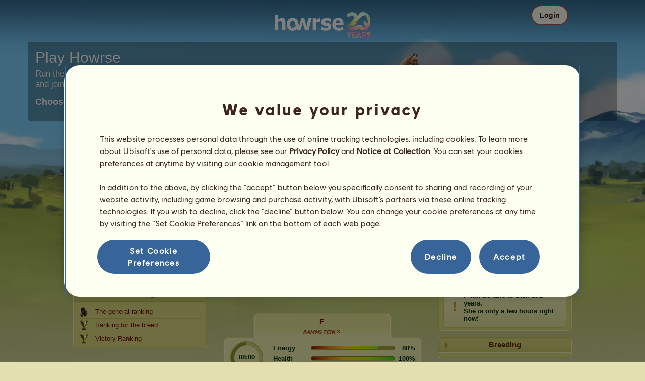

--- FILE ---
content_type: text/html; charset=utf-8
request_url: https://au.howrse.com/elevage/fiche/?id=3651222
body_size: 73242
content:
<!DOCTYPE html><html lang="en" dir="ltr"><head><base href="https://au.howrse.com/"/><meta http-equiv="Content-Type" content="text/html; charset=utf-8" /><title>F, Foal Belgian Riding Pony Dark Bay #3651222 - Howrse AU</title><meta name="description" content="Follow F&apos;s mission progress: #3651222 was bred by MissMetallicaXx on Howrse."/><link rel="canonical" href="https://au.howrse.com/elevage/fiche/?id=3651222"/>
			<!--OpenGraph -->
			<meta property="og:url" content="https://au.howrse.com/elevage/fiche/?id=3651222" />
			<meta property="og:type" content="website" />
			<meta property="og:title" content="Visit F!" />
			<meta property="og:description" content="F is a pony bred by MissMetallicaXx on the horse riding simulation game Howrse" />
			<meta property="og:image" content="https://au.howrse.com/media/equideo/image/marketing/tiles/large.jpg" />
			<meta property="og:site_name" content="Howrse" />
			<meta property="og:locale" content="en_GB" />
		<meta name="google-site-verification" content="fxOc2Q32ZNcIK2d9o3Vc9tgw_3jCRQqckQMU4_-bNc4" /><script type="text/javascript" nonce="5bf89577c55afa7dec4b9882349ff1ad">
			var projectMode = "prod";
			var projectUrl = "https://au.howrse.com";
			var projectDomain = "au.howrse.com";
			var projectLang = "en_GB";
			var projectImage = "//au.howrse.com/media/equideo/image";
			var projectRequest = "elevage%2Ffiche%2F";
			var internalError = "<div class=\"spacer-bottom align-left message message-style-1\"><div class=\"message-content content\">		<table class=\"width-100\">			<tr>				<td class=\"errorsBox-icon\"><a rel=\"nofollow\" id=\"agi-10447887001769777212\"><script type=\"text\/javascript\" nonce=\"5bf89577c55afa7dec4b9882349ff1ad\">execWhenReady(function(){$(\"#agi-10447887001769777212\").on(\"click\", function(event){hideErrors(); return false;})});<\/script><img src=\"\/\/au.howrse.com\/media\/equideo\/image\/\/components\/message\/picto-erreur.png\" class=\"errorsBox-icon-image\" alt=\"pictoerreur\"\/><\/a><\/td>				<td class=\"errorContent\"><h3><span style=\"color: #a00000\">You can't continue...<\/span><\/h3>An internal error has occurred, please try again later<\/td>			<\/tr>		<\/table><\/div><\/div>";
		</script><link rel="stylesheet" type="text/css" href="//au.howrse.com/media/owlient/css/min//flags.css?cachebuster=1" />
<link rel="stylesheet" type="text/css" href="//au.howrse.com/media/equideo/css/min//common/layout/background.css?cachebuster=1" />
<link rel="stylesheet" type="text/css" href="//au.howrse.com/media/equideo/css/min//common/layout/container.css?cachebuster=1" />
<link rel="stylesheet" type="text/css" href="//au.howrse.com/media/equideo/css/min//common/layout/content.css?cachebuster=1" />
<link rel="stylesheet" type="text/css" href="//au.howrse.com/media/equideo/css/min//common/layout/header.css?cachebuster=1" />
<link rel="stylesheet" type="text/css" href="//au.howrse.com/media/equideo/css/min//common/layout/footer.css?cachebuster=1" />
<link rel="stylesheet" type="text/css" href="//au.howrse.com/media/equideo/css/min//common/layout/horsesprite.css?cachebuster=1" />
<link rel="stylesheet" type="text/css" href="//au.howrse.com/media/equideo/css/min//common/layout/margins.css?cachebuster=1" />
<link rel="stylesheet" type="text/css" href="//au.howrse.com/media/equideo/css/min//common/components/alerts.css?cachebuster=1" />
<link rel="stylesheet" type="text/css" href="//au.howrse.com/media/equideo/css/min//common/components/avatar.css?cachebuster=1" />
<link rel="stylesheet" type="text/css" href="//au.howrse.com/media/equideo/css/min//common/components/actionview.css?cachebuster=1" />
<link rel="stylesheet" type="text/css" href="//au.howrse.com/media/equideo/css/min//common/components/block.css?cachebuster=1" />
<link rel="stylesheet" type="text/css" href="//au.howrse.com/media/equideo/css/min//common/components/btn.css?cachebuster=1" />
<link rel="stylesheet" type="text/css" href="//au.howrse.com/media/equideo/css/min//common/components/banners.css?cachebuster=1" />
<link rel="stylesheet" type="text/css" href="//au.howrse.com/media/equideo/css/min//common/components/buttons.css?cachebuster=1" />
<link rel="stylesheet" type="text/css" href="//au.howrse.com/media/equideo/css/min//common/components/carousel.css?cachebuster=1" />
<link rel="stylesheet" type="text/css" href="//au.howrse.com/media/equideo/css/min//common/components/dipstick.css?cachebuster=1" />
<link rel="stylesheet" type="text/css" href="//au.howrse.com/media/equideo/css/min//common/components/feedbacks.css?cachebuster=1" />
<link rel="stylesheet" type="text/css" href="//au.howrse.com/media/equideo/css/min//common/components/fields.css?cachebuster=1" />
<link rel="stylesheet" type="text/css" href="//au.howrse.com/media/equideo/css/min//common/components/gauges.css?cachebuster=1" />
<link rel="stylesheet" type="text/css" href="//au.howrse.com/media/equideo/css/min//common/components/img.css?cachebuster=1" />
<link rel="stylesheet" type="text/css" href="//au.howrse.com/media/equideo/css/min//common/components/listview.css?cachebuster=1" />
<link rel="stylesheet" type="text/css" href="//au.howrse.com/media/equideo/css/min//common/components/menus.css?cachebuster=1" />
<link rel="stylesheet" type="text/css" href="//au.howrse.com/media/equideo/css/min//common/components/modules.css?cachebuster=1" />
<link rel="stylesheet" type="text/css" href="//au.howrse.com/media/equideo/css/min//common/components/popups.css?cachebuster=1" />
<link rel="stylesheet" type="text/css" href="//au.howrse.com/media/equideo/css/min//common/components/popupview.css?cachebuster=1" />
<link rel="stylesheet" type="text/css" href="//au.howrse.com/media/equideo/css/min//v5/desktop/components/popupview.css?cachebuster=1" />
<link rel="stylesheet" type="text/css" href="//au.howrse.com/media/equideo/css/min//v5/desktop/components/btn.css?cachebuster=1" />
<link rel="stylesheet" type="text/css" href="//au.howrse.com/media/equideo/css/min//common/components/popupconfirm.css?cachebuster=1" />
<link rel="stylesheet" type="text/css" href="//au.howrse.com/media/equideo/css/min//common/components/svg.css?cachebuster=1" />
<link rel="stylesheet" type="text/css" href="//au.howrse.com/media/equideo/css/min//common/components/tag.css?cachebuster=1" />
<link rel="stylesheet" type="text/css" href="//au.howrse.com/media/equideo/css/min//common/components/timers.css?cachebuster=1" />
<link rel="stylesheet" type="text/css" href="//au.howrse.com/media/equideo/css/min//common/components/texts.css?cachebuster=1" />
<link rel="stylesheet" type="text/css" href="//au.howrse.com/media/equideo/css/min//common/components/tutorial.css?cachebuster=1" />
<link rel="stylesheet" type="text/css" href="//au.howrse.com/media/equideo/css/min//common/components/popover.css?cachebuster=1" />
<link rel="stylesheet" type="text/css" href="//au.howrse.com/media/equideo/css/min//common/components/rowguecard.css?cachebuster=1" />
<link rel="stylesheet" type="text/css" href="//au.howrse.com/media/equideo/css/min//v5/desktop/components/stickout.css?cachebuster=1" />
<link rel="stylesheet" type="text/css" href="//au.howrse.com/media/equideo/css/min//common/animations/animate.css?cachebuster=1" />
<link rel="stylesheet" type="text/css" href="//au.howrse.com/media/equideo/css/min//v4/ltr/animations/generic.css?cachebuster=1" />
<link rel="stylesheet" type="text/css" href="//au.howrse.com/media/equideo/css/min//v4/ltr/animations/tutoriel.css?cachebuster=1" />
<link rel="stylesheet" type="text/css" href="//au.howrse.com/media/equideo/css/min//v4/ltr/animations/festivites.css?cachebuster=1" />
<link rel="stylesheet" type="text/css" href="//au.howrse.com/media/equideo/css/min//v4/ltr/base/common.css?cachebuster=1" />
<link rel="stylesheet" type="text/css" href="//au.howrse.com/media/equideo/css/min//v4/ltr/base/internal.css?cachebuster=1" />
<link rel="stylesheet" type="text/css" href="//au.howrse.com/media/equideo/css/min//v4/ltr/components/actions.css?cachebuster=1" />
<link rel="stylesheet" type="text/css" href="//au.howrse.com/media/equideo/css/min//v4/ltr/components/buttons.css?cachebuster=1" />
<link rel="stylesheet" type="text/css" href="//au.howrse.com/media/equideo/css/min//v4/ltr/components/fields.css?cachebuster=1" />
<link rel="stylesheet" type="text/css" href="//au.howrse.com/media/equideo/css/min//v4/ltr/components/gauges.css?cachebuster=1" />
<link rel="stylesheet" type="text/css" href="//au.howrse.com/media/equideo/css/min//v4/ltr/components/popup.css?cachebuster=1" />
<link rel="stylesheet" type="text/css" href="//au.howrse.com/media/equideo/css/min//v4/ltr/components/links.css?cachebuster=1" />
<link rel="stylesheet" type="text/css" href="//au.howrse.com/media/equideo/css/min//v4/ltr/components/menus.css?cachebuster=1" />
<link rel="stylesheet" type="text/css" href="//au.howrse.com/media/equideo/css/min//v4/ltr/components/messages.css?cachebuster=1" />
<link rel="stylesheet" type="text/css" href="//au.howrse.com/media/equideo/css/min//v4/ltr/components/modules.css?cachebuster=1" />
<link rel="stylesheet" type="text/css" href="//au.howrse.com/media/equideo/css/min//v4/ltr/components/scrollableContent.css?cachebuster=1" />
<link rel="stylesheet" type="text/css" href="//au.howrse.com/media/equideo/css/min//v4/ltr/components/stars.css?cachebuster=1" />
<link rel="stylesheet" type="text/css" href="//au.howrse.com/media/equideo/css/min//v4/ltr/components/slider.css?cachebuster=1" />
<link rel="stylesheet" type="text/css" href="//au.howrse.com/media/equideo/css/min//v4/ltr/components/tabs.css?cachebuster=1" />
<link rel="stylesheet" type="text/css" href="//au.howrse.com/media/equideo/css/min//v4/ltr/components/tooltips.css?cachebuster=1" />
<link rel="stylesheet" type="text/css" href="//au.howrse.com/media/equideo/css/min//v4/ltr/layout/background.css?cachebuster=1" />
<link rel="stylesheet" type="text/css" href="//au.howrse.com/media/equideo/css/min//v4/ltr/layout/container.css?cachebuster=1" />
<link rel="stylesheet" type="text/css" href="//au.howrse.com/media/equideo/css/min//v4/ltr/layout/content.css?cachebuster=1" />
<link rel="stylesheet" type="text/css" href="//au.howrse.com/media/equideo/css/min//v4/ltr/pages/acquisition/marketing.css?cachebuster=1" />
<link rel="stylesheet" type="text/css" href="//au.howrse.com/media/equideo/css/min//common/vendor/cmp.css?cachebuster=1" />
<link rel="stylesheet" type="text/css" href="//au.howrse.com/media/equideo/css/min//v4/ltr/components/widget.css?cachebuster=1" />
<link rel="stylesheet" type="text/css" href="//au.howrse.com/media/equideo/css/min//v4/ltr/pages/elevage/console.css?cachebuster=1" />
<link rel="stylesheet" type="text/css" href="//au.howrse.com/media/equideo/css/min//v4/ltr/pages/elevage/cheval.css?cachebuster=1" />
<link rel="stylesheet" type="text/css" href="//au.howrse.com/media/equideo/css/min//v4/ltr/vendor/swiper.css?cachebuster=1" />
<link rel="stylesheet" type="text/css" href="//au.howrse.com/media/equideo/css/min//v4/ltr/pages/acquisition/vip.css?cachebuster=1" />
<link rel="stylesheet" type="text/css" href="//au.howrse.com/media/equideo/css/min//common/vendor/yanoneubibold.css?cachebuster=1" />
<link rel="stylesheet" type="text/css" href="//au.howrse.com/media/equideo/css/min//common/vendor/cosmows.css?cachebuster=1" />
<script type="text/javascript" src="//au.howrse.com/media/sowcle/js/min//lib/jquery/jquery-1.8.3.js" charset="utf-8"></script>
<script type="text/javascript" src="//au.howrse.com/media/sowcle/js/min//api.js" charset="utf-8"></script>
<script type="text/javascript" src="//au.howrse.com/media/sowcle/js/min//script.js" charset="utf-8"></script>
<script type="text/javascript" src="//au.howrse.com/media/sowcle/js/min//jAjax.js" charset="utf-8"></script>
<script type="text/javascript" src="//au.howrse.com/media/sowcle/js/min//advertising.js" charset="utf-8"></script>
<script type="text/javascript" src="//au.howrse.com/media/sowcle/js/min//coaccount.js" charset="utf-8"></script>
<script type="text/javascript" src="//au.howrse.com/media/sowcle/js/min//user.js" charset="utf-8"></script>
<script type="text/javascript" src="//au.howrse.com/media/equideo/js/min//user.js" charset="utf-8"></script>
<script type="text/javascript" src="//au.howrse.com/media/equideo/js/min//lib/confetti.js" charset="utf-8"></script>
<script type="text/javascript" src="//au.howrse.com/media/equideo/js/min//ufo.js" charset="utf-8"></script>
<script type="text/javascript" src="//au.howrse.com/media/equideo/js/min//navigation.js" charset="utf-8"></script>
<script type="text/javascript" src="//au.howrse.com/media/equideo/js/min//script.js" charset="utf-8"></script>
<script type="text/javascript" src="//au.howrse.com/media/equideo/js/min//xads.js" charset="utf-8"></script>
<script type="text/javascript" src="//au.howrse.com/media/equideo/js/min//lib/jquery/jquery.mousewheel.js" charset="utf-8"></script>
<script type="text/javascript" src="//au.howrse.com/media/equideo/js/min//components/slider.js" charset="utf-8"></script>
<script type="text/javascript" src="//au.howrse.com/media/equideo/js/min//components/scrollable-content.js" charset="utf-8"></script>
<script type="text/javascript" src="//au.howrse.com/media/equideo/js/min//lib/getDevicePixelRatio.js" charset="utf-8"></script>
<script type="text/javascript" src="//au.howrse.com/media/equideo/js/min//lib/rangeslider.js" charset="utf-8"></script>
<script type="text/javascript" src="//au.howrse.com/media/equideo/js/min//lib/autotrack/autotrack.js" charset="utf-8"></script>
<script type="text/javascript" src="//au.howrse.com/media/equideo/js/min//autoPromo.js" charset="utf-8"></script>
<script type="text/javascript" src="//au.howrse.com/media/equideo/js/min//notification.js" charset="utf-8"></script>
<script type="text/javascript" src="//au.howrse.com/media/equideo/js/min//components/popover.js" charset="utf-8"></script>
<script type="text/javascript" src="//au.howrse.com/media/equideo/js/min//popups.js" charset="utf-8"></script>
<script type="text/javascript" src="//au.howrse.com/media/equideo/js/min//cheval.js" charset="utf-8"></script>
<script type="text/javascript" src="//au.howrse.com/media/equideo/js/min//lib/jquery/jquery-ui-1.10.2.js" charset="utf-8"></script>
<script type="text/javascript" src="//au.howrse.com/media/equideo/js/min//lib/swiper.js" charset="utf-8"></script>




<script type="text/javascript" src="//au.howrse.com/media/equideo/js/min//vip.js" charset="utf-8"></script>
<script type="text/javascript" src="//au.howrse.com/media/equideo/js/min//temporaryBreed.js" charset="utf-8"></script>
<script type="text/javascript" src="//au.howrse.com/media/equideo/js/min//inscription.js" charset="utf-8"></script>
<script type="text/javascript" src="https://ubistatic-a.ubisoft.com/0106/prod-cmp/global/tracking/analyticssdk.js" charset="utf-8"></script>
<meta name="viewport" content="width=1280, user-scalable=yes" /><meta http-equiv="X-UA-Compatible" content="IE=edge" /><meta http-equiv="Cache-control" content="max-age=600, s-maxage=600, public" /><meta name="expires" content="Fri, 30 Jan 2026 18:00:00 +0000" /><meta name="copyright" content="Owlient SAS. All Rights Reserved." /><script type="text/javascript" nonce="5bf89577c55afa7dec4b9882349ff1ad">const wa_data = {"appId":"79b153cf-7c8a-4b96-82f2-6699699f8478","domain":"au.howrse.com","environment":"PROD","language":"en","country":"AU","enableAdobeAnalytics":false,"brand":"Howrse","game":"Howrse"};
			window.adobeAnalytics.init(wa_data);</script><script type="text/javascript" nonce="5bf89577c55afa7dec4b9882349ff1ad">(function(d) {
var o = d.createElement;
d.createElement = function() {
  var e = o.apply(d, arguments);
  if (e.tagName === "SCRIPT") {
    e.setAttribute("nonce", "5bf89577c55afa7dec4b9882349ff1ad");
  }
  return e;
}
})(document);</script></head><body id="global" class="body--ltr body--chrome body--mac template-v4 nopub no-animation console-public  disconnected animation body--emptytop is-desktop immersive"><div id="infoBox" style="display: none;"></div>
		<div id="messageBox" style="display: none;"></div>
		<div id="errorsBox" style="display: none;"></div>
		<div id="tutorial" style="display: none;"></div>
		<div id="loading" style="display: none;"></div><script type="text/javascript" nonce="5bf89577c55afa7dec4b9882349ff1ad">execWhenReady(function(){$("#background").on("click", function(event){hideCurrentBox()})});</script><div id="background" style="display: none;"></div><script type="text/javascript" nonce="5bf89577c55afa7dec4b9882349ff1ad">var tooltipHandler = new TooltipHandler($("#infoBox"));tooltipHandler.getTooltipWrapperTheme = function(theme) {
					return "<div class=\"tooltip-style-" + theme + "\"><span class=\"tooltipMessage\"></span><div class=\"arrow coche\"></div></div>";
				};

				tooltipHandler.getTooltipMessageElement = function($tooltip) {
					return $tooltip.find('.tooltipMessage');
				};</script><div id="container"><aside id="top-subscription" class="module module-inscription dir"><form class="sowcle-form" action="javascript:;" method="post" id="inscription"><script type="text/javascript" nonce="5bf89577c55afa7dec4b9882349ff1ad">execWhenReady(function(){$("#inscription").on("submit", function(event){return lock("id:inscription", 1000) &&  AjaxJSON(DoInscriptionAjax)})});</script><div class="grid-table width-100"><div class="grid-row"><div class="grid-cell align-top width-50 spacer-large-left spacer-large-right"><h2 class="module-inscription-title spacer-large-top">Play Howrse</h2><p class="module-inscription-subtitle spacer-large-bottom spacer-large-right">Run the Equestrian Center of your dreams</br>and join a community of millions of players!</p><label for="name">Choose your first horse:</label></div><div class="grid-cell align-midle width-25 carousel-col" id="carousel-col"><div id="carousel-col-content"><div id="sub-carousel" class="clear"><script type="text/javascript" nonce="5bf89577c55afa7dec4b9882349ff1ad">execWhenReady(function(){$("#sub-carousel-prev").on("click", function(event){return lock('carousel__nav', 300) && subCarouselPrev()})});</script><div id="sub-carousel-prev" class="sub-carousel-nav sub-carousel-prev-off float-left"></div><div id="sub-carousel-content" class="float-left" data-races="10" data-current=0 data-delay=300><figure index="0" idrace="1" animaltype="cheval" race="Arabian Horse" idrobe="29" alt="Riding Horse Arabian Horse Flaxen Chestnut " style="display:none;background-image:url(/media/equideo/image/chevaux/adulte/arabe/forelock/cl.png),url(/media/equideo/image/chevaux/adulte/arabe/mane/cr0/cl.png),url(/media/equideo/image/chevaux/adulte/arabe/tail/br0/cl.png),url(/media/equideo/image/chevaux/adulte/arabe/body/alz.png),url(/media/equideo/image/chevaux/adulte/arabe/shadow.png);" class="cheval-icone  horsesprite horsesprite--120" id=""><figcaption class="hide">Riding Horse Arabian Horse Flaxen Chestnut </figcaption></figure><figure index="1" idrace="3" animaltype="cheval" race="Paint Horse" idrobe="67" alt="Riding Horse Paint Horse Chestnut Overo" style="display:none;background-image:url(/media/equideo/image/chevaux/adulte/americain/forelock/alz.png),url(/media/equideo/image/chevaux/adulte/americain/mane/cr0/alz.png),url(/media/equideo/image/chevaux/adulte/americain/tail/br0/alz.png),url(/media/equideo/image/chevaux/adulte/americain/marking/ov.png),url(/media/equideo/image/chevaux/adulte/americain/body/alz.png),url(/media/equideo/image/chevaux/adulte/americain/shadow.png);" class="cheval-icone  horsesprite horsesprite--120" id=""><figcaption class="hide">Riding Horse Paint Horse Chestnut Overo</figcaption></figure><figure index="2" idrace="5" animaltype="cheval" race="Hanoverian" idrobe="5" alt="Riding Horse Hanoverian Cherry bay" style="display:none;background-image:url(/media/equideo/image/chevaux/adulte/sport-massif/forelock/nr.png),url(/media/equideo/image/chevaux/adulte/sport-massif/mane/cr0/nr.png),url(/media/equideo/image/chevaux/adulte/sport-massif/tail/br0/nr.png),url(/media/equideo/image/chevaux/adulte/sport-massif/body/bai-cer.png),url(/media/equideo/image/chevaux/adulte/sport-massif/shadow.png);" class="cheval-icone  horsesprite horsesprite--120" id=""><figcaption class="hide">Riding Horse Hanoverian Cherry bay</figcaption></figure><figure index="3" idrace="7" animaltype="cheval" race="French Trotter" idrobe="30" alt="Riding Horse French Trotter Dark Bay" style="display:none;background-image:url(/media/equideo/image/chevaux/adulte/trotteur/forelock/nr.png),url(/media/equideo/image/chevaux/adulte/trotteur/mane/cr0/nr.png),url(/media/equideo/image/chevaux/adulte/trotteur/tail/br0/nr.png),url(/media/equideo/image/chevaux/adulte/trotteur/body/bai-b.png),url(/media/equideo/image/chevaux/adulte/trotteur/shadow.png);" class="cheval-icone  horsesprite horsesprite--120" id=""><figcaption class="hide">Riding Horse French Trotter Dark Bay</figcaption></figure><figure index="4" idrace="9" animaltype="poney" race="Shetland" idrobe="29" alt="Riding Horse Shetland Flaxen Chestnut " style="display:none;background-image:url(/media/equideo/image/chevaux/adulte/shetland/forelock/cl.png),url(/media/equideo/image/chevaux/adulte/shetland/mane/cr0/cl.png),url(/media/equideo/image/chevaux/adulte/shetland/tail/br0/cl.png),url(/media/equideo/image/chevaux/adulte/shetland/body/alz.png),url(/media/equideo/image/chevaux/adulte/shetland/shadow.png);" class="cheval-icone  horsesprite horsesprite--120" id=""><figcaption class="hide">Riding Horse Shetland Flaxen Chestnut </figcaption></figure><figure index="5" idrace="12" animaltype="poney" race="Welsh" idrobe="3" alt="Riding Horse Welsh Black" style="display:none;background-image:url(/media/equideo/image/chevaux/adulte/poney-sport/forelock/nr.png),url(/media/equideo/image/chevaux/adulte/poney-sport/mane/cr0/nr.png),url(/media/equideo/image/chevaux/adulte/poney-sport/tail/br0/nr.png),url(/media/equideo/image/chevaux/adulte/poney-sport/body/nr.png),url(/media/equideo/image/chevaux/adulte/poney-sport/shadow.png);" class="cheval-icone  horsesprite horsesprite--120" id=""><figcaption class="hide">Riding Horse Welsh Black</figcaption></figure><figure index="6" idrace="16" animaltype="cheval" race="Lipizzan" idrobe="3" alt="Riding Horse Lipizzan Black" style="display:none;background-image:url(/media/equideo/image/chevaux/adulte/iberique/forelock/nr.png),url(/media/equideo/image/chevaux/adulte/iberique/mane/cr0/nr.png),url(/media/equideo/image/chevaux/adulte/iberique/tail/br0/nr.png),url(/media/equideo/image/chevaux/adulte/iberique/body/nr.png),url(/media/equideo/image/chevaux/adulte/iberique/shadow.png);" class="cheval-icone  horsesprite horsesprite--120" id=""><figcaption class="hide">Riding Horse Lipizzan Black</figcaption></figure><figure index="7" idrace="28" animaltype="cheval" race="Argentinean Criollo" idrobe="30" alt="Riding Horse Argentinean Criollo Dark Bay" style="display:none;background-image:url(/media/equideo/image/chevaux/adulte/americain/forelock/nr.png),url(/media/equideo/image/chevaux/adulte/americain/mane/cr0/nr.png),url(/media/equideo/image/chevaux/adulte/americain/tail/br0/nr.png),url(/media/equideo/image/chevaux/adulte/americain/body/bai-b.png),url(/media/equideo/image/chevaux/adulte/americain/shadow.png);" class="cheval-icone  horsesprite horsesprite--120" id=""><figcaption class="hide">Riding Horse Argentinean Criollo Dark Bay</figcaption></figure><figure index="8" idrace="35" animaltype="poney" race="Australian Pony" idrobe="32" alt="Riding Horse Australian Pony Light Grey" style="display:none;background-image:url(/media/equideo/image/chevaux/adulte/poney-sport/forelock/gr-c.png),url(/media/equideo/image/chevaux/adulte/poney-sport/mane/cr0/gr-c.png),url(/media/equideo/image/chevaux/adulte/poney-sport/tail/br0/gr-c.png),url(/media/equideo/image/chevaux/adulte/poney-sport/body/gr-c.png),url(/media/equideo/image/chevaux/adulte/poney-sport/shadow.png);" class="cheval-icone  horsesprite horsesprite--120" id=""><figcaption class="hide">Riding Horse Australian Pony Light Grey</figcaption></figure><figure index="9" idrace="38" animaltype="cheval" race="Brumby" idrobe="33" alt="Riding Horse Brumby Dapple Grey" style="display:none;background-image:url(/media/equideo/image/chevaux/adulte/primitif/forelock/gr-pml.png),url(/media/equideo/image/chevaux/adulte/primitif/mane/cr0/gr-pml.png),url(/media/equideo/image/chevaux/adulte/primitif/tail/br0/gr-pml.png),url(/media/equideo/image/chevaux/adulte/primitif/body/gr-pml.png),url(/media/equideo/image/chevaux/adulte/primitif/shadow.png);" class="cheval-icone  horsesprite horsesprite--120" id=""><figcaption class="hide">Riding Horse Brumby Dapple Grey</figcaption></figure></div><script type="text/javascript" nonce="5bf89577c55afa7dec4b9882349ff1ad">execWhenReady(function(){$("#sub-carousel-next").on("click", function(event){return lock('carousel__nav', 300) && subCarouselNext()})});</script><div id="sub-carousel-next" class="sub-carousel-nav sub-carousel-next-off float-right"></div><input name="race" id="race" type="hidden"/><input name="robe" id="robe" type="hidden"/><input name="type" id="type" type="hidden"/></div><strong id="sub-carousel-choice" class="display-block align-center font-large"></strong><script type="text/javascript" nonce="5bf89577c55afa7dec4b9882349ff1ad">
			window.onload = function() {
				subCarouselInit();
			};
		</script></div></div><div class="grid-cell align-middle align-center width-25 spacer-large-left"><div class="landing-register clear"><div class="align-center"><a class="btn--primary btn" href="inscription/inscription" data-role="none"><span class="btn__label"><span class="btn__label__text">Sign up</span></span></a></div></div></div></div></div><input name="inscriptionEtape" id="inscriptionEtape" type="hidden" value="3"/><input name="inscriptionViaBandeau" id="inscriptionViaBandeau" type="hidden" value="1"/></form></aside><header id="header" class="item-relative header--disconnected"><div class="header-logo align-center"><a href="/"><img src="//au.howrse.com/media/equideo/image//interface/header/logo/disconnected/howrse-v5.png" alt="howrse - an owlient game"/></a><span class="header-account-flag-au"><span class="hide">au</span></span></div><div class="header--connexion item-absolute"><nav class="header-login float-right"><div class="header-login-button"><script type="text/javascript" nonce="5bf89577c55afa7dec4b9882349ff1ad">execWhenReady(function(){$("#header-login-label").on("click", function(event){loginSubmenu(this);})});</script><button class="header-login-label btn--primary btn--outline btn" id="header-login-label" type="submit" data-role="none"><span class="btn__label"><span class="btn__label__text">Login</span></span></button><div class="menu submenu-style-1 align-js" data-theme="1"><form class="sowcle-form header-login-form" action="javascript:;" method="post" id="authentification"><script type="text/javascript" nonce="5bf89577c55afa7dec4b9882349ff1ad">execWhenReady(function(){$("#authentification").on("submit", function(event){AjaxJSON(AuthentificationAjax); return false;})});</script><input value="9a3f5b640b16bea07fcf5ac22df91701" name="a1c0b" id="authentificationA1c0b" type="hidden"/><input placeholder="Login" class="input spacer-large-bottom input-style-0" required="required" autocapitalize="off" autocorrect="off" autocomplete="off" name="login" id="login" type="text" value=""/><input placeholder="Password" class="input spacer-large-bottom input-style-0" required="required" autocapitalize="off" autocorrect="off" name="password" id="password" type="password" value=""/><div class="grid-table align-middle spacer-large-bottom spacer-auto"><div class="grid-row row-0 even"><div class="grid-cell even first  spacer-right"><input class="checkbox checkbox-style-0" name="autoidentification" id="autoidentification" type="checkbox" value="1"/><label for="autoidentification" class="bogus-checkbox-style-0"></label></div><div class="grid-cell odd last  spacer-right"><label class="label-checkbox text--s text--primary" for="autoidentification">Stay logged in</label></div></div></div><input name="authentificationRedirection" id="authentificationRedirection" type="hidden"/><input name="authentificationIsBoxStyle" id="authentificationIsBoxStyle" type="hidden" value=""/><div class="align-center"><script type="text/javascript" nonce="5bf89577c55afa7dec4b9882349ff1ad">execWhenReady(function(){$("#authentificationSubmit").on("click", function(event){return lock("id:authentificationSubmit");})});</script><button class="spacer-bottom btn--primary btn form__submit button button-style-submit" data-role="none" type="submit" name="authentificationSubmit" id="authentificationSubmit" style="" data-anim="0"><span class="button-align-submit"><span class="button-inner-submit"><span class="button-text-submit">Connection</span></span></span></button><div></form><script type="text/javascript" nonce="5bf89577c55afa7dec4b9882349ff1ad">function submitAuthentification() {
	$('#authentification').submit();
};</script>
			<div class="box" id="loginLocaliseeBox" style="display: none; width: 500px" ><div class="popup popup-style-0"><a class="close-popup right" href="#" rel="nofollow" id="agi-20460056001769777212"><script type="text/javascript" nonce="5bf89577c55afa7dec4b9882349ff1ad">execWhenReady(function(){$("#agi-20460056001769777212").on("click", function(event){hideBox('loginLocaliseeBox'); return false;})});</script></a><div id="loginLocaliseeContent" ></div></div></div><aside class="align-center popupview popupview--s" id="forgottenBox"><script type="text/javascript" nonce="5bf89577c55afa7dec4b9882349ff1ad">execWhenReady(function(){$("#agi-30460780001769777212").on("click", function(event){hideBox('forgottenBox')})});</script><button class="popupview__close svg" data-qname="common-error" id="agi-30460780001769777212"><svg viewBox="0 0 48 48" xmlns="http://www.w3.org/2000/svg"><path d="m38.5536195 10.2698132c1.6510975 1.6629065 1.6693771 4.3470466.0411334 5.9662521l-8.1547529 8.1719347 8.1980442 8.1804805c1.6192055 1.6282437 1.5830311 4.3125653-.0783993 5.965139-1.6614303 1.6525736-4.3455704 1.6708532-5.9647759.0426095l-8.173869-8.156229-8.1800224 8.1980442c-1.6282436 1.6192055-4.3125653 1.5830311-5.9651389-.0783993-1.65257372-1.6614303-1.67085327-4.3455704-.0426096-5.9647759l8.1557709-8.173869-8.1975861-8.1800224c-1.61920548-1.6282436-1.58303106-4.3125653.0783993-5.9651389 1.6629065-1.65109761 4.3470466-1.66937715 5.9662521-.0411335l8.1719347 8.1542948 8.1804805-8.1975861c1.6282437-1.61920548 4.3125653-1.58303106 5.965139.0783993z"/></svg></button><div class="popupview__image"><img src="//au.howrse.com/media/equideo/image//tutoriel/v5/doubt.png" class="popupview__image__asset" alt="doubt"/></div><h2 class="popupview__title yanoneubibold-30 text--primary">Forgotten password</h2><div class="popupview__content mb--2 px--2"><p class="text--m text--secondary">Enter your login name and the email address associated with it to get the instructions on how to reset your password.</p><p class="text--s text--secondary">If you are under 16 years old, it's your parents' email address.</p></div><form class="sowcle-form" action="javascript:;" method="post" id="forgotten"><script type="text/javascript" nonce="5bf89577c55afa7dec4b9882349ff1ad">execWhenReady(function(){$("#forgotten").on("submit", function(event){return lock("id:forgotten", 1000) &&  AjaxJSON(ForgottenAjax)})});</script><div class="popupview-form"><script type="text/javascript" nonce="5bf89577c55afa7dec4b9882349ff1ad">execWhenReady(function(){$("#forgottenEmail").on("input", function(event){forgottenEmailUpdate();})});</script><input placeholder="Email (yours or your parents&apos;)" required="1" class="input form__text" name="forgottenEmail" id="forgottenEmail" type="text"/><div id="forgottenParental" class="pt--2" style="display: none; visiblity: hidden"><label class="form__label" for="forgottenLogin">Please enter the ID to login to this account</label><input placeholder="Login name" class="input mt--1 form__text" name="forgottenLogin" id="forgottenLogin" type="text"/></div></div><div class="popupview__bottom"><button class="btn--primary btn" type="submit" data-role="none"><span class="btn__label"><span class="btn__label__text">Reset my password</span></span></button><footer class="popupview__footer pt--1"><p id="forgottenLoginLink" class="text--s" style="display: none; visiblity: hidden"><a href="https://support.owlient.eu/?cat=490&amp;ref=https%3A%2F%2Fau.howrse.com">Forgotten your login name?</a></p></footer></div></form></aside><div id="login-content-error"></div><p class="align-center"><a rel="nofollow" class="link text--link text--s" id="agi-40460878001769777212"><script type="text/javascript" nonce="5bf89577c55afa7dec4b9882349ff1ad">execWhenReady(function(){$("#agi-40460878001769777212").on("click", function(event){if(lock('forgotten')) {showBox('forgottenBox', {}); return false; } else { return false; }})});</script>Forgotten your password?</a></p></div></div></nav></div></header><main id="content" class="content content--immersive"><section id="page-contents" class="clear"><section class="content__middle">
			 <div id="console" class="grid-table width-100">
				<div class="grid-row">
					<div id="col-left" class="grid-cell align-top "><div id="ownerBoite"><div class="module module-style-6" data-theme="6"><div class="module-style-6-inner module-inner"><div class="module-item"><h3 class="module-style-6-title module-title"><a class="usergroup_2" href="/joueur/fiche/?id=369929">MissMetallicaXx</a></h3><div class="module-style-6-content module-content"><div align="center"><a href="/joueur/fiche/?id=369929"><figure class="avatar avatar--120 display-block my--1" data-frameset="frameset-anniversary-10"><figcaption class="avatar__figcaption" style="background-image:url(https://s3.amazonaws.com/static.au.howrse.com/Account/369929.jpg)">MissMetallicaXx</figcaption></figure></a></div><table class="width-100 spacer-bottom"><tbody><tr class="dashed"><td class="col-0"><strong>Seniority :</strong> 3737 days</td></tr><tr class="dashed"><td class="col-0"><strong>General ranking :</strong> <a href="/classements/general?joueur=369929">34ᵗʰ</a></td></tr><tr class="dashed"><td class="col-0"><strong>Reserve :</strong> <span class="nowrap"><strong>15,924,601</strong> <img src="//au.howrse.com/media/equideo/image//fonctionnels/60/equus.png" class="monnaie" width="20" height="20" alt="equus"/></span></td></tr></tbody></table><a href="/elevage/fiche/proprietaires?id=3651222" class="spacer-small-bottom button button-style-0" rel="nofollow" style="" data-anim="0"><span class="button-align-0"><span class="button-inner-0"><span class="button-text-0">History of Owners</span></span></span></a></div></div></div></div>
				</div><div id="specialBlock"></div>
				<div id="rankingsBoite">
					<div class="module module-style-6" data-theme="6"><div class="module-style-6-inner module-inner"><div class="module-item" id="ranking"><h3 id="ranking-head-title" class="module-style-6-title module-title">Ranking</h3><div id="ranking-body-content" class="module-style-6-content module-content"><table width='100%'><tr class='dashed'>
				<td>
					<img src="//au.howrse.com/media/equideo/image//fonctionnels/20/cheval.png" alt="cheval"/>
				</td>
				<td>
					<a rel="nofollow" href="/classements/chevaux?mode=all&amp;cheval=3651222">The general ranking</a>
				</td>
			</tr><tr class='dashed'>
				<td>
					<img src="//au.howrse.com/media/equideo/image//fonctionnels/20/trophee.png" alt="trophee"/>
				</td>
				<td>
					<a rel="nofollow" href="/classements/chevaux?mode=purs&amp;cheval=3651222&amp;race=1">Ranking for the breed</a>
				</td>
			</tr><tr class=''>
				<td>
					<img src="//au.howrse.com/media/equideo/image//fonctionnels/20/trophee.png" alt="trophee"/>
				</td>
				<td>
					<a rel="" href="/classements/palmares?cheval=3651222&amp;specialisation=">Victory Ranking</a>
				</td>
			</tr></table></div></div></div></div>
				</div>
			
				<div id="flotsBlock"></div></div><div id="col-center" class="grid-cell align-top"><div id="imageCheval" class="align-left"><div id="container-view"><div id="view" style="" class="js-horse-view">
			<div class="img item-relative" id="cheval-image-3651222"   data-enabled="1" style=""><figure class="cheval-icone  js-horse-image horsesprite horsesprite--300" style="background-image:url(/media/equideo/image/chevaux/poulain/poney/mane/cr0/nr.png),url(/media/equideo/image/chevaux/poulain/poney/tail/br0/nr.png),url(/media/equideo/image/chevaux/poulain/poney/body/bai-b.png),url(/media/equideo/image/chevaux/poulain/poney/shadow.png);" displayTack="1" alt="Foal Belgian Riding Pony Dark Bay" id="cheval-robe-3651222" title="F"><figcaption class="hide">Foal Belgian Riding Pony Dark Bay</figcaption></figure></div></div></div></div>
				<div id="healthGauges">
					<div id="module-2" class="bloc-status module module-style-7 module-style-7"><div class="bloc-status-top"><div class="inner"><div class="inline-block align-top bloc-status-icone"><div class="element"></div></div><div class="inline-block align-top bloc-status-nom"><div class="elevage align-center"></div><h1 class="horse-name"><a href="/elevage/fiche/?id=3651222">F</a> </h1><h2 class="title-seo"><div id="affix-body-content" class="align-center"><span class="affix"><a class="affixe" rel="nofollow" href="/elevage/fiche/affixe?id=1053699">ʀᴀᴍᴍsᴛᴇɪɴ ×</a></span></div></h2><div class="align-center"></div></div><div class="inline-block align-top bloc-status-menu"></div></div></div><div class="bloc-status-bottom"><div class="inner"><div class="grid-table width-100"><div class="grid-row"><div class="grid-cell align-top width-20 spacer-right"><span id="hour-body-content"><div class="gauge-time"><div class="circle-gauge circle-style-5 deg-120 spacer-bottom spacer-auto" _icone="1"><span class="circle-wrapper-left"><span class="circle-item circle-item-left" style="-o-transform:rotate(120deg);
						-ms-transform:rotate(120deg);
						-moz-transform:rotate(120deg);
						-webkit-transform:rotate(120deg);
						transform:rotate(120deg);"></span></span><span class="circle-wrapper-right"><span class="circle-item circle-item-right" style="-o-transform:rotate(180deg);
						-ms-transform:rotate(180deg);
						-moz-transform:rotate(180deg);
						-webkit-transform:rotate(180deg);
						transform:rotate(180deg);"></span></span><span class="circle-item circle-item-off"><span class="hour">08:00</span></span></div></div></span></div><div class="grid-cell align-middle spacer-left"><div id="status-body-content" class="grid-table bloc-status-gauges width-100"><div class="grid-row row-0 even"><div class="grid-cell even first"><span id="label-status-energie">Energy</span></div><div class="grid-cell odd middle"><div id="gauge-energie" style="" class="gauge gauge-style-3">	<span class="gauge-container gauge-style-3-gauge float-left width-80">
						<span class="gauge-inner gauge-style-3-inner "></span>
					</span></div></div><div class="grid-cell even last"><strong><span id="energie">80</span>%</strong></div></div><div class="grid-row row-1 odd"><div class="grid-cell even first"><span id="label-status-sante">Health</span></div><div class="grid-cell odd middle"><div id="gauge-sante" style="" class="gauge gauge-style-3">	<span class="gauge-container gauge-style-3-gauge float-left width-100">
						<span class="gauge-inner gauge-style-3-inner "></span>
					</span></div></div><div class="grid-cell even last"><strong><span id="sante">100</span>%</strong></div></div><div class="grid-row row-2 even"><div class="grid-cell even first"><span id="label-status-moral">Morale</span></div><div class="grid-cell odd middle"><div id="gauge-moral" style="" class="gauge gauge-style-3">	<span class="gauge-container gauge-style-3-gauge float-left width-100">
						<span class="gauge-inner gauge-style-3-inner "></span>
					</span></div></div><div class="grid-cell even last"><strong><span id="moral">100</span>%</strong></div></div></div></div></div></div><script type="text/javascript" nonce="5bf89577c55afa7dec4b9882349ff1ad">chevalMoral=100;chevalSante=100;chevalEnergie=80;</script></div></div></div>
				</div><div class="module module-style-7"> <div class="module-style-7-inner module-inner"><div class="module-style-7-item module-item"><div class="module-style-7-content module-content"><div class="content" id="skills-body-content"><div class="grid-table width-100"><div class="grid-row"><div class="grid-cell"><h4 class="console-titre">Skills </h4></div><div class="grid-cell align-right"><h4 class="console-titre">Total: <span id="competencesValeur">2169.48</span></h4></div></div></div><table class="width-100"><tbody><tr><td class="first dashed" id="enduranceLabel">Stamina</td><td  class="dashed" id="enduranceEtoiles" align="center"><div _tooltip="&lt;strong class=&quot;competence&quot;&gt;392.04&lt;/strong&gt;" class="star star-style-1" style="width:160px" data-tooltip="&lt;strong class=&quot;competence&quot;&gt;392.04&lt;/strong&gt;" data-tooltip-theme="0"><div class="width-100">196.0215</div></div></td>
						<td class="last dashed align-right"><strong id="enduranceValeur">392.04</strong></td></tr><tr><td class="first dashed" id="vitesseLabel">Speed</td><td  class="dashed" id="vitesseEtoiles" align="center"><div _tooltip="&lt;strong class=&quot;competence&quot;&gt;283.61&lt;/strong&gt;" class="star star-style-1" style="width:160px" data-tooltip="&lt;strong class=&quot;competence&quot;&gt;283.61&lt;/strong&gt;" data-tooltip-theme="0"><div class="width-100">141.803</div></div></td>
						<td class="last dashed align-right"><strong id="vitesseValeur">283.61</strong></td></tr><tr><td class="first dashed" id="dressageLabel">Dressage</td><td  class="dashed" id="dressageEtoiles" align="center"><div _tooltip="&lt;strong class=&quot;competence&quot;&gt;346.98&lt;/strong&gt;" class="star star-style-1" style="width:160px" data-tooltip="&lt;strong class=&quot;competence&quot;&gt;346.98&lt;/strong&gt;" data-tooltip-theme="0"><div class="width-100">173.49</div></div></td>
						<td class="last dashed align-right"><strong id="dressageValeur">346.98</strong></td></tr><tr><td class="first dashed" id="galopLabel">Gallop</td><td  class="dashed" id="galopEtoiles" align="center"><div _tooltip="&lt;strong class=&quot;competence&quot;&gt;410.28&lt;/strong&gt;" class="star star-style-1" style="width:160px" data-tooltip="&lt;strong class=&quot;competence&quot;&gt;410.28&lt;/strong&gt;" data-tooltip-theme="0"><div class="width-100">205.1405</div></div></td>
						<td class="last dashed align-right"><strong id="galopValeur">410.28</strong></td></tr><tr><td class="first dashed" id="trotLabel">Trot</td><td  class="dashed" id="trotEtoiles" align="center"><div _tooltip="&lt;strong class=&quot;competence&quot;&gt;234.79&lt;/strong&gt;" class="star star-style-1" style="width:160px" data-tooltip="&lt;strong class=&quot;competence&quot;&gt;234.79&lt;/strong&gt;" data-tooltip-theme="0"><div class="width-100">117.395</div></div></td>
						<td class="last dashed align-right"><strong id="trotValeur">234.79</strong></td></tr><tr><td class="first " id="sautLabel">Jumping</td><td  class="" id="sautEtoiles" align="center"><div _tooltip="&lt;strong class=&quot;competence&quot;&gt;501.78&lt;/strong&gt;" class="star star-style-1" style="width:160px" data-tooltip="&lt;strong class=&quot;competence&quot;&gt;501.78&lt;/strong&gt;" data-tooltip-theme="0"><div class="width-100">250.889</div></div></td>
						<td class="last  align-right"><strong id="sautValeur">501.78</strong></td></tr></tbody></table></div></div></div></div></div><div id="infoHorse"><div id="tabs-info"><ul class="tab tab-style-7 tab-style-7-0 " style="z-index:201; margin-top: 12px;"><li class="left left-selected" id="title-characteristics"><a id="tab-characteristics-title" class="selected tab-action" style="" rel="nofollow"><script type="text/javascript" nonce="5bf89577c55afa7dec4b9882349ff1ad">execWhenReady(function(){$("#tab-characteristics-title").on("click", function(event){return selectChevalTab("characteristics");})});</script>Characteristics</a></li><li class="center" id="title-genetics" ><a id="tab-genetics-title" style="" class="tab-action" rel="nofollow"><script type="text/javascript" nonce="5bf89577c55afa7dec4b9882349ff1ad">execWhenReady(function(){$("#tab-genetics-title").on("click", function(event){return selectChevalTab("genetics");})});</script>Genetic</a></li><li class="center" id="title-bonus" ><a id="tab-bonus-title" style="" class="tab-action" rel="nofollow"><script type="text/javascript" nonce="5bf89577c55afa7dec4b9882349ff1ad">execWhenReady(function(){$("#tab-bonus-title").on("click", function(event){return selectChevalTab("bonus");})});</script>Bonus</a></li></ul><div class="module module-style-8"><div class="module-style-8-inner module-inner"><div class="module-style-8-item module-item"><div class="module-style-8-content module-content"><table id="tab-characteristics" class="width-100 "><tbody id="characteristics"><td class="content"><div class="content" id="characteristics-body-content"><table class="width-100" ><tbody><tr class="dashed"><td class="first"><strong>Breed:</strong> <span class="color-style-0"><a href="/dossiers/race?qName=poney-de-selle-belge">Belgian Riding Pony</a></span></td><td class="last align-right"><strong>Age:</strong> <strong>a few hours</strong></td></tr><tr class="dashed"><td class="first"><strong>Species:</strong> Pony</td><td class="last align-right"><strong>Height:</strong> <strong class="nowrap">7.2</strong> hands</td></tr><tr class="dashed"><td class="first"><strong>Gender:</strong> female</td><td class="last align-right"><b>Weight:</b> <strong class="nowrap">77</strong> kg</td></tr><tr class="dashed"><td class="first"><strong>Coat:</strong> Dark Bay</td><td class="last align-right">
						<strong>Born on:</strong>
						02/06/2023
					</td>
				</tr>
				<tr class="dashed">
					<td class="first"><strong>Producer:</strong> <a class="usergroup_2" href="/joueur/fiche/?id=369929">MissMetallicaXx</a>
						</td>
						<td class="last align-right"></td>
					</tr></tbody>
		</table></div></td></tbody><tbody id="objects" class="gradient"><tr class="row-1 bottom"><td class="content"><div class="content"><div class="inner"><table class="console-grid width-100"><tr><td class="console-grid-cell width-50"><div id="equipement-body-content"><h4 class="console-titre">Tack</h4><div class="spacer-left" style="padding-right : 14px; padding-top: 3px;"><i>none for the moment!</i></div></div></td>
												<td class="console-grid-cell width-50"><div id="objects-body-content"><h4 class="console-titre">Items</h4><table class="width-100">
						<tr><td class="first" style="font-weight: normal">
				<i>none for the moment!</i>
			</td><td class="last spacer-left align-right"></td></tr></table></div></td></tr></table></div></div></td></tr></tbody></table><table id="tab-genetics" class="hide width-100"><tbody id="genetic"><tr class="row-0 top"><td class="content"><div class="content" id="genetic-body-content">
			<table class="width-100">
				<col width="30%" /><col width="15%"/><col width="10%"/><col width="30%"/><col width="15%"/>
				<tbody><tr>
						<td class="first align-left" colspan="2"><strong>Genetic potential</strong></td>
						<td></td>
						<td class="last align-right" colspan="2"><strong>Total: 7217.14</strong></td>
					</tr>
					<tr><td class="first dashed align-left"><span >Stamina</span></td><td class="dashed align-right"><span  id="enduranceGenetique">1304.20</span> </td><td>&nbsp;</td><td class="dashed align-left"><span >Gallop</span></td><td class="last dashed align-right"><span  id="galopGenetique">1364.87</span> </td></tr><tr><td class="first dashed align-left"><span >Speed</span></td><td class="dashed align-right"><span  id="vitesseGenetique">943.46</span> </td><td>&nbsp;</td><td class="dashed align-left"><span >Trot</span></td><td class="last dashed align-right"><span  id="trotGenetique">781.07</span> </td></tr><tr><td class="first dashed align-left"><span >Dressage</span></td><td class="dashed align-right"><span  id="dressageGenetique">1154.29</span> </td><td>&nbsp;</td><td class="dashed align-left"><span >Jumping</span></td><td class="last dashed align-right"><span  id="sautGenetique">1669.25</span> </td></tr>
				</tbody>
			</table><table class="width-100 spacer-large-top"><tbody><tr><td class="first" width="110"><strong>BLUP:</strong></td><td colspan="2"><div style="width: 200px" data-tooltip="Age: &lt;b&gt;0&lt;/b&gt; / 10&lt;br /&gt;Training : &lt;b&gt;0&lt;/b&gt; / 3&lt;br /&gt;Victories : &lt;b&gt;0&lt;/b&gt; / 20" data-tooltip-theme="0" class="gauge gauge-style-2">	<span class="gauge-container gauge-style-2-gauge float-left width-0">
						<span class="gauge-inner gauge-style-2-inner "></span>
					</span></div></td><td class="last align-right" width="15%" dir="ltr"><strong class="nowrap">-100.00</strong></td></tr><tr><td class="first"></td><td class="align-left" width="100" dir="ltr">-100</td><td class="last align-left"><span class="float-left">&nbsp;0</span><span class="float-right" dir="ltr">+100</span></td></tr></tbody></table></div></td></tr></tbody><tbody class="gradient"><tr class="row-1"><td class="content"><div class="content" id="origins-body-content"><div class="inner"><h4 class="console-titre">Origins</h4><table class="width-100"><tbody>
						<colgroup><col/>
						<col/>
						<col width="60"/></colgroup><tr><td class="first" colspan="3"><b>Sire:</b>  <a class="horsename" href="/elevage/fiche/?id=3640965">Celtic Frost</a> <a class="affixe" rel="nofollow" href="/elevage/fiche/affixe?id=1053699">ʀᴀᴍᴍsᴛᴇɪɴ ×</a></td></tr><tr><td class="first" colspan="3"><b>Dam:</b>  <a class="horsename" href="/elevage/fiche/?id=3305581">FILLY BLUP x</a> <a class="affixe" rel="nofollow" href="/elevage/fiche/affixe?id=1053699">ʀᴀᴍᴍsᴛᴇɪɴ ×</a></td></tr><tr><td class="first" colspan="3"></td></tr><tr>
					<td class="first"><a href="/dossiers/race?qName=poney-de-selle-belge">Belgian Riding Pony</a></td>
					<td class="align-right" style="width: 150px;">
						<div style="width:150px" class="gauge gauge-style-2">	<span class="gauge-container gauge-style-2-gauge float-left width-100">
						<span class="gauge-inner gauge-style-2-inner "></span>
					</span></div></td><td class="last align-right" style="width: 60px;">
						<span ><span class="nowrap"><strong class="nowrap">100.0</strong>%</span></span>
					</td>
				</tr></tbody></table></div></div></td></tr></tbody><tbody class="gradient"><tr class="row-2 bottom"><td class="content"><div class="content" id="excellence"><div class="inner"><h4 class="console-titre">Excellency</h4><table class="width-100">
					<colgroup><col width="100"/><col/></colgroup>
					<tbody>
				
					<tr class="dashed">
						<td class="first"><strong>Stamina</strong></td>
						<td class="last align-left" data-tooltip="Stamina: 121 stars" data-tooltip-theme="0">
						<div class="star star-style-3" style="width:192px"><div class="width-100">1304.2</div></div><div class="star star-style-0" style="width:16px"><div class="width-100">1304.2</div></div>
						</td>
					</tr>
					<tr class="dashed">
						<td class="first"><strong>Speed</strong></td>
						<td class="last align-left" data-tooltip="Speed: 85 stars" data-tooltip-theme="0">
						<div class="star star-style-3" style="width:128px"><div class="width-100">943.465</div></div><div class="star star-style-0" style="width:80px"><div class="width-100">943.465</div></div>
						</td>
					</tr>
					<tr class="dashed">
						<td class="first"><strong>Dressage</strong></td>
						<td class="last align-left" data-tooltip="Dressage: 106 stars" data-tooltip-theme="0">
						<div class="star star-style-3" style="width:160px"><div class="width-100">1154.29</div></div><div class="star star-style-0" style="width:96px"><div class="width-100">1154.29</div></div>
						</td>
					</tr>
					<tr class="dashed">
						<td class="first"><strong>Gallop</strong></td>
						<td class="last align-left" data-tooltip="Gallop: 127 stars" data-tooltip-theme="0">
						<div class="star star-style-3" style="width:192px"><div class="width-100">1364.87</div></div><div class="star star-style-0" style="width:112px"><div class="width-100">1364.87</div></div>
						</td>
					</tr>
					<tr class="dashed">
						<td class="first"><strong>Trot</strong></td>
						<td class="last align-left" data-tooltip="Trot: 69 stars" data-tooltip-theme="0">
						<div class="star star-style-3" style="width:96px"><div class="width-100">781.07</div></div><div class="star star-style-0" style="width:144px"><div class="width-100">781.07</div></div>
						</td>
					</tr>
					<tr class="dashed">
						<td class="first"><strong>Jumping</strong></td>
						<td class="last align-left" data-tooltip="Jumping: 157 stars" data-tooltip-theme="0">
						<div class="star star-style-3" style="width:240px"><div class="width-100">1669.25</div></div><div class="star star-style-3" style="width:0px"><div class="width-100">1669.25</div></div><div class="star star-style-0" style="width:112px"><div class="width-100">1669.25</div></div>
						</td>
					</tr>
					<tr>
						<td class="first" colspan="2">
							This mare has <strong class="nowrap">665</strong> excellence stars.
						</td>
					</tr>
				</tbody>
			</table>
			<br/></div></div></td></tr></tbody></table><table id="tab-bonus" class="hide width-100"><tbody><tr class="row-0 top bottom"><td class="content"><div class="content" id="bonuses-body-content"><table class="width-100">
			<col width="55px"/>
			<col/>
			<tbody>
				<p class="spacer-left spacer-right"><em>This mare doesn't have any bonuses.</em></p>
			</tbody>
		</table><br/></div></td></tr></tbody></table></div></div></div></div></div></div></div><div id="col-right" class="grid-cell align-top "><div id="ceBoite"><div class="module module-style-6" data-theme="6"><div class="module-style-6-inner module-inner"><div class="module-item" id="center"><h3 id="center-head-title" class="module-style-6-title module-title">Equestrian Centre</h3><div id="center-body-content" class="module-style-6-content module-content"><div id="center-wrapper"><div id="center-tab-main" class="tab-content" style=""><div class="fullwidth"><table class="width-100"><col/><col width="60"/><tbody><tr class="align-middle" style="width: 265px; height:160px; background:url(//au.howrse.com/media/equideo/image//interface/mere.jpg) no-repeat center center;">
				<td class="first last col-0 align-center" colspan="2"><img src="https://s3.amazonaws.com/creation.howrse.com/100067205-miniature.png" class="cheval-icone " alt="Pony Black" height="120" width="120"/></td>
			</tr>
				<tr class="align-top">
					<td class="first last col-0" colspan="2">
						<b>F</b> is less than 6 months old and still lives with her mother. Therefore, you don't need to board her in an equestrian centre. 
					</td>
				</tr></tbody></table></div><script type="text/javascript" nonce="5bf89577c55afa7dec4b9882349ff1ad">
			var poundCoeff = 1;
			var ounceCoeff = 1;
			function kg(n) {
				return '<b>'+ n +'</b> kg';
			}
			function grammes(n) {
				return (n > 1) ?
					'<b>'+ n +'</b> grams' :
					'<b>'+ n +'</b> gram';
			}</script><div id="ecErrors"></div></div></div></div></div></div></div></div><div id="trainingAndSpecialisationBlock"><div class="module module-style-6" data-theme="6"><div class="module-style-6-inner module-inner"><div class="module-item"><h3 class="module-style-6-title module-title">Training</h3><div class="module-style-6-content module-content"><div id="messageBoxInline"><div class=" message message-style-1"><div class="message-content content grid-table"><span class="grid-row"><span class="grid-cell align-middle spacer-right spacer-small-left"><img src="//au.howrse.com/media/equideo/image//components/message/picto-alert.png" class="spacer-small-left spacer-small-right" alt="pictoalert"/></span><span class="grid-cell">F will be able to train at 2 years.<br/>She is only a few hours right now!</span></span></div></div></div></div></div></div></div></div><div id="reproductionBoite"><div class="module module-style-6" data-theme="6"><div class="module-style-6-inner module-inner"><div class="module-item collapse-style-6 closed"><script type="text/javascript" nonce="5bf89577c55afa7dec4b9882349ff1ad">execWhenReady(function(){$("#agi-50467596001769777212").on("click", function(event){if($(this).hasClass('lock') === false) { $(this).next().toggleClass('hide').parent().toggleClass('closed opened'); }; return false;})});</script><h3 class="collapse module-style-6-title module-title" id="agi-50467596001769777212">Breeding</h3><div class="hide module-style-6-content module-content"><div id="messageBoxInline"><div class=" message message-style-1"><div class="message-content content grid-table"><span class="grid-row"><span class="grid-cell align-middle spacer-right spacer-small-left"><img src="//au.howrse.com/media/equideo/image//components/message/picto-alert.png" class="spacer-small-left spacer-small-right" alt="pictoalert"/></span><span class="grid-cell">F will be able to breed at 2 years 6 months.<br/>She is only a few hours right now!</span></span></div></div></div><h3>Information</h3>
			<div class="fullwidth"><table class="width-100"><tbody>
				<tr class="dashed">
					<td class="first last col-0"><img src="//au.howrse.com/media/equideo/image//fonctionnels/20/arbre.png" border="0" style="margin: 0 1px;" alt="arbre"/><a rel="nofollow" href="/elevage/fiche/arbre?id=3651222">Family Tree</a></td>
				</tr></tbody>
			</table>
		</div><div id="reproduction-bottom"></div></div></div></div></div></div></div></div></div></section></section><div id="ufo-container"><div id="ufoBoxContent" style="display:none;"></div></div></main><footer id="footer"><div class="grid-table width-100 align-middle"><div class="grid-row row-0 even"><div class="grid-cell even first"><a class="footer__trademark" target="_blank" rel="author noopener noreferrer" href="https://www.owlient.com/"><span class="hide">Go to Owlient site</span><span class="svg--xl svg" data-qname="footer-owlient"><svg viewBox="0 0 74 30" xmlns="http://www.w3.org/2000/svg"><path d="M16.333 15.835c.439 0 .816.268.96.634l.033.102 2.776 8.344h.004l2.772-8.899h2.474L21.31 29.012c-.203.587-.612.9-1.205.9-.54 0-.979-.306-1.167-.777l-.041-.121-2.562-8.343h-.005l-2.563 8.343a1.227 1.227 0 0 1-1.209.897c-.543 0-.933-.262-1.15-.758l-.055-.141-.695-2.232c-.224.483-.517.888-.887 1.296-.754.835-2.019 1.75-4.146 1.75-2.126 0-3.392-.915-4.145-1.75C.43 26.918 0 25.788 0 22.827c0-2.935.43-4.065 1.48-5.222.754-.835 2.02-1.75 4.146-1.75 2.127 0 3.392.915 4.146 1.75.462.509.804 1.014 1.042 1.669l.084.253.018.021 1.658 5.355 2.767-8.332c.109-.417.514-.736.992-.736zm29.82.02c3.016 0 5.627 2.234 5.627 5.76v2.262h-8.507c0 2.234 1.373 3.364 3.258 3.364 1.05 0 2.18-.484 2.988-1.319l1.992 1.696c-1.346 1.562-3.096 2.208-4.926 2.208-2.8 0-6.057-1.346-6.057-6.946 0-5.302 2.988-7.025 5.626-7.025zm14.907.156c2.126 0 4.548 1.505 4.548 4.6v9.067h-2.745v-8.126c0-1.856-1.157-2.912-2.69-2.912h-2.717v11.038H54.71V16.01h6.35zm10.427-4.14v4.145h1.992v2.1h-1.992v7.941c0 .754.296 1.023.968 1.023h1.024v2.584h-1.427c-1.912 0-3.311-1.211-3.311-3.365V11.87h2.746zm-33.895 4.145v13.648h-2.745V16.016h2.745zm-7.644-4.147v14.269c0 .619.35.942 1.023.942h.942v2.584h-1.211c-1.992 0-3.5-.861-3.5-3.311V11.869h2.746zM5.626 18.352c-.997 0-1.909.456-2.336 1.055-.541.769-.713 1.34-.713 3.42 0 2.107.172 2.677.713 3.447.427.598 1.34 1.054 2.336 1.054.997 0 1.91-.456 2.337-1.054.498-.709.682-1.252.708-2.956l.003-.264 1.686 2.805-1.674-5.393c-.165-.556-.592-1.146-1.242-1.56a3.213 3.213 0 0 0-1.818-.554zm40.528.087c-1.615 0-2.827 1.104-2.88 3.177h5.76c-.08-2.073-1.265-3.177-2.88-3.177zm-8.562-6.57v2.746h-2.745V11.87h2.745zm25.173-9.727h-2.691v7.636h-2.088V2.142h-2.705V.165h7.484v1.977zm-12.776 0v2.225h4.079V5.96h-4.08v3.818h-2.086V.165h6.578v1.977h-4.491zM42.162 0c2.856 0 4.889 2.17 4.889 4.971 0 2.83-2.033 4.972-4.89 4.972-2.925 0-4.888-2.101-4.888-4.642 0-1.648.645-2.843 1.593-3.626l-.33-.33C39.264.592 40.596 0 42.162 0zm0 1.978c-.975 0-1.703.37-2.143.851l.33.33c-.508.425-.962 1.016-.962 2.073 0 1.456 1.03 2.733 2.775 2.733 1.675 0 2.774-1.263 2.774-2.994 0-1.73-1.099-2.993-2.774-2.993zm-7.97 2.073c1.649.577 2.5 1.319 2.5 2.802 0 1.991-1.524 3.09-3.323 3.09-1.662 0-2.94-.742-3.475-2.115l1.662-1.236c.302.865 1.085 1.4 1.868 1.4.686 0 1.18-.37 1.18-.988 0-.577-.37-.934-1.743-1.428-1.483-.536-2.582-1.277-2.582-2.87C30.279 1.166 31.556 0 33.41 0c1.47 0 2.61.59 3.145 1.758l-1.662 1.154c-.316-.715-.81-1.113-1.565-1.113-.632 0-1.099.343-1.099.838 0 .563.522.906 1.964 1.414zm-7.131 5.727h2.087V.165h-2.087v9.613zm-4.297-1.84c.892 0 1.4-.412 1.4-1.209 0-.796-.508-1.208-1.4-1.208H21.61v2.417h1.154zM21.61 2.005v2.033h1.099c.645 0 1.085-.371 1.085-1.017 0-.645-.44-1.016-1.085-1.016H21.61zm4.642 4.917c0 1.661-1.305 2.856-3.406 2.856h-3.323V.165h3.2c1.853 0 3.076.892 3.076 2.32 0 1.086-.508 1.745-1.264 2.06 1.017.385 1.717 1.086 1.717 2.377zM18.489.165v5.768c0 2.293-1.4 4.01-3.969 4.01-2.568 0-3.969-1.717-3.969-4.01V.165h2.088v5.603c0 1.4.66 2.197 1.881 2.197 1.223 0 1.882-.796 1.882-2.197V.165h2.087z"/></svg></span></a></div><div class="grid-cell odd middle"><ul class="footer__social"><li class="level-1"><a class="footer__social__link" target="_blank" rel="noopener noreferrer" href="https://www.facebook.com/Howrse"><span class="hide">Go to Facebook profile</span><span class="svg--m svg" data-qname="social-facebook"><svg viewBox="0 0 48 48" xmlns="http://www.w3.org/2000/svg"><path d="m31.239 0c9.219 0 16.761 7.602 16.761 16.893v14.214c0 9.291-7.542 16.893-16.761 16.893h-14.4765c-9.219 0-16.7625-7.602-16.7625-16.893v-14.214c0-9.291 7.5435-16.893 16.7625-16.893zm-7.239 10c-7.7319922 0-14 6.3063137-14 14.0855588 0 7.0305095 5.1195977 12.8577492 11.8125 13.9144412v-9.8428344h-3.5546875v-4.0716068h3.5546875v-3.1032247c0-3.5301932 2.0901016-5.4801627 5.2880078-5.4801627 1.5317149 0 3.1338672.2751086 3.1338672.2751086v3.4663679h-1.7653672c-1.7391445 0-2.2815078 1.085771-2.2815078 2.1996856v2.6422253h3.8828125l-.6207031 4.0716068h-3.2621094v9.8428344c6.6929023-1.056692 11.8125-6.8839317 11.8125-13.9144412 0-7.7792451-6.2680078-14.0855588-14-14.0855588z"/></svg></span></a></li><li class="level-1"><a class="footer__social__link" target="_blank" rel="noopener noreferrer" href="https://www.youtube.com/channel/UCyuNqsa6Gz_XRHWFf3MI45g"><span class="hide">Youtube</span><span class="svg--m svg" data-qname="social-youtube"><svg viewBox="0 0 48 48" xmlns="http://www.w3.org/2000/svg"><path d="m16.7625 0c-9.219 0-16.7625 7.602-16.7625 16.893v14.214c0 9.291 7.5435 16.893 16.7625 16.893h14.4765c9.219 0 16.761-7.602 16.761-16.893v-14.214c0-9.291-7.542-16.893-16.761-16.893zm7.5635804 14.0007027c1.6069294.0069365 8.6817281.0670521 10.6133208.5880544 1.2048048.3240707 2.1534712 1.2789417 2.4754737 2.491542.5851409 2.1976988.5851409 6.7832115.5851409 6.7832115l-.0000116.0099106c-.0004158.2362025-.015803 4.6348489-.5851293 6.7734601-.3220025 1.2124411-1.2706689 2.1673122-2.4754737 2.4915419-2.0575661.5548308-9.9510669.5868403-10.855007.588687h-.1689733c-.9039401-.0018467-8.7974409-.0338562-10.855007-.588687-1.2046457-.3242297-2.1534712-1.2791008-2.4754737-2.4915419-.5218824-1.9603936-.5783021-5.8198445-.5844016-6.6314086v-.3039289c.0060995-.8115881.0625192-4.671135.5844016-6.6312447.3220025-1.2126003 1.270828-2.1674713 2.4754737-2.491542 1.9315927-.5210023 9.0063914-.5811179 10.6133208-.5880544zm-3.1898314 5.6995257v8.3265644l7.3182384-4.1631231z"/></svg></span></a></li><li class="level-1"><a class="footer__social__link" target="_blank" rel="noopener noreferrer" href="https://instagram.com/howrse_official/"><span class="hide">Go to Instagram profile</span><span class="svg--m svg" data-qname="social-instagram"><svg viewBox="0 0 48 48" xmlns="http://www.w3.org/2000/svg"><path d="m31.239 0c9.219 0 16.761 7.602 16.761 16.893v14.214c0 9.291-7.542 16.893-16.761 16.893h-14.4765c-9.219 0-16.7625-7.602-16.7625-16.893v-14.214c0-9.291 7.5435-16.893 16.7625-16.893zm-6.0178757 11.0008191h-2.4422145c-2.4394598.003847-2.9311196.0223093-4.1387932.0774119-1.3836984.0631112-2.3287148.2828909-3.1556106.604278-.8548649.3321722-1.5798436.7766855-2.3026034 1.4993936-.7227081.7227598-1.1672214 1.4477385-1.4993936 2.3026034-.3213871.8268958-.5411668 1.7719122-.604278 3.1556106-.0551026 1.2076736-.0735649 1.6993334-.0774119 4.1387932v2.4422145c.003847 2.4394257.0223093 2.9310855.0774119 4.1387591.0631112 1.3836984.2828909 2.3287148.604278 3.1556106.3321722.8548649.7766855 1.5798436 1.4993936 2.3026034.7227598.7227081 1.4477385 1.1672214 2.3026034 1.4994452.8268958.3213355 1.7719122.5411152 3.1556106.6042264 1.3865883.063266 1.8292954.078231 5.3599092.078231 3.5305622 0 3.9732693-.014965 5.3598576-.078231 1.3836984-.0631112 2.3287148-.2828909 3.1556106-.6042264.8548649-.3322238 1.5798436-.7767371 2.3026034-1.4994452.7227081-.7227598 1.1672214-1.4477385 1.4994452-2.3026034.3213355-.8268958.5411152-1.7719122.6042264-3.1556106.063266-1.3865883.078231-1.8292954.078231-5.3598576 0-3.5306138-.014965-3.9733209-.078231-5.3599092-.0631112-1.3836984-.2828909-2.3287148-.6042264-3.1556106-.3322238-.8548649-.7767371-1.5798436-1.4994452-2.3026034-.7227598-.7227081-1.4477385-1.1672214-2.3026034-1.4993936-.8268958-.3213871-1.7719122-.5411668-3.1556106-.604278-1.2076736-.0551026-1.6993334-.0735649-4.1387591-.0774119zm-.2956837 2.3419243c2.6342699.0026232 3.0895353.0189095 4.327675.0754004 1.2674871.057796 1.9558273.2695771 2.4139123.4476095.6068065.2358283 1.0398638.5175323 1.4947493.9724695.4549372.4548855.7366412.8879428.9724695 1.4947493.1780324.458085.3898135 1.1464252.4476095 2.4139123.0564909 1.2381397.0727772 1.6934051.0754004 4.327713v1.8508432c-.0026232 2.6342699-.0189095 3.0895353-.0754004 4.327675-.057796 1.2674871-.2695771 1.9558273-.4476095 2.4139123-.2358283.6068065-.5175323 1.0398638-.9724695 1.4947493-.4548855.4549372-.8879428.7366412-1.4947493.9724695-.458085.1780324-1.1464252.3898135-2.4139123.4476095-1.2379533.0564909-1.6931585.0727772-4.3276086.0754004h-1.8509746c-2.6344804-.0026232-3.0896481-.0189095-4.327648-.0754004-1.2674871-.057796-1.9558273-.2695771-2.4139123-.4476095-.6068065-.2358283-1.0398638-.5175323-1.4947493-.9724695-.4548856-.4548855-.7366412-.8879428-.9724695-1.4947493-.1780324-.458085-.3898135-1.1464252-.4476095-2.4139123-.0564909-1.2381397-.0727772-1.6934051-.0754004-4.327675v-1.8508432c.0026232-2.6343079.0189095-3.0895733.0754004-4.327713.057796-1.2674871.2695771-1.9558273.4476095-2.4139123.2358283-.6068065.5175323-1.0398638.9724695-1.4947493.4548855-.4549372.8879428-.7366412 1.4947493-.9724695.458085-.1780324 1.1464252-.3898135 2.4139123-.4476095 1.2381397-.0564909 1.6934051-.0727772 4.327713-.0754004zm-.9254148 3.9815851c-3.6869211 0-6.6756973 2.9887762-6.6756973 6.6756973 0 3.6868695 2.9887762 6.6756457 6.6756973 6.6756457 3.6868695 0 6.6756457-2.9887762 6.6756457-6.6756457 0-3.6869211-2.9887762-6.6756973-6.6756457-6.6756973zm0 2.3423382c2.3932193 0 4.3333075 1.9400882 4.3333075 4.3333591 0 2.3932193-1.9400882 4.3333075-4.3333075 4.3333075-2.3932709 0-4.3333591-1.9400882-4.3333591-4.3333075 0-2.3932709 1.9400882-4.3333591 4.3333591-4.3333591zm6.9393916-4.166112c-.8615218 0-1.5599763.6984545-1.5599763 1.5600279s.6984545 1.5599763 1.5599763 1.5599763c.8615734 0 1.5600279-.6984029 1.5600279-1.5599763s-.6984545-1.5600279-1.5600279-1.5600279z"/></svg></span></a></li><li class="level-1"><a class="footer__social__link" target="_blank" rel="noopener noreferrer" href="https://www.tiktok.com/@howrse_official"><span class="hide">Go to TikTok profile</span><span class="svg--m svg--tiktok svg" data-qname="social-tiktok"><?xml version="1.0" encoding="UTF-8"?><svg id="Layer_2" xmlns="http://www.w3.org/2000/svg" viewBox="0 0 400 400"><g id="Layer_1-2"><g><rect class="cls-1" x="0" width="400" height="400" rx="140" ry="140"/><path d="M286.31,114.58c-15.01-9.79-25.85-25.45-29.23-43.71-.73-3.95-1.13-8.01-1.13-12.16h-47.92l-.08,192.04c-.81,21.51-18.5,38.77-40.2,38.77-6.74,0-13.09-1.69-18.68-4.63-12.82-6.75-21.6-20.19-21.6-35.65,0-22.21,18.07-40.28,40.28-40.28,4.15,0,8.12,.68,11.89,1.86v-48.92c-3.89-.53-7.85-.86-11.89-.86-48.63,0-88.2,39.57-88.2,88.2,0,29.84,14.91,56.25,37.65,72.21,14.33,10.06,31.75,15.98,50.55,15.98,48.63,0,88.2-39.56,88.2-88.2v-97.38c18.79,13.49,41.82,21.44,66.67,21.44v-47.92c-13.38,0-25.85-3.98-36.3-10.8Z"/></g></g></svg></span></a></li></ul></div><div class="grid-cell even last"><a class="footer__trademark" target="_blank" rel="noopener noreferrer" href="https://www.ubisoft.com/"><span class="hide">Go to Ubisoft site</span><span class="svg--xl svg" data-qname="footer-ubisoft"><svg viewBox="0 0 45 41" xmlns="http://www.w3.org/2000/svg"><path d="M36.718 14.96C36.402-.381 16.024-6.1 8.178 8.278c.347.251.827.59 1.174.841a14.63 14.63 0 0 0-1.221 3.83c-.153.84-.233 1.706-.233 2.59 0 7.962 6.454 14.416 14.416 14.416 7.962 0 14.416-6.454 14.416-14.416 0-.194-.005-.386-.012-.577m-25.26 2.574c-.19 1.562-.072 2.05-.073 2.235l-.347.126c-.13-.257-.464-1.162-.61-2.377-.376-4.643 2.787-8.827 7.603-9.605 4.416-.65 8.639 2.093 9.628 5.933l-.348.126c-.103-.114-.288-.425-.955-1.101-5.326-5.351-13.697-2.897-14.899 4.663m13.717 2.597a3.932 3.932 0 1 1-3.516-6.162 3.23 3.23 0 0 1 3.016 1.747c.607 1.2.384 2.678-.561 3.676l1.061.739m8.199.152c-2.08 4.72-6.36 7.192-10.931 7.135-8.769-.436-11.32-10.562-5.46-14.218l.258.258c-.1.132-.44.407-.988 1.48-.638 1.302-.833 2.6-.757 3.413.456 7.079 10.359 8.518 13.77 1.52C33.607 10.275 22.098.527 11.88 7.977l-.236-.236c2.688-4.217 7.94-6.104 12.955-4.843 7.67 1.918 11.788 9.918 8.774 17.387M6.785 32.643v4.93c0 1.96-1.198 3.427-3.393 3.427S0 39.533 0 37.572v-4.93h1.784v4.79c0 1.197.564 1.878 1.608 1.878C4.437 39.31 5 38.629 5 37.432v-4.79h1.785zm6.635 5.775c0 1.42-1.116 2.441-2.911 2.441H7.668v-8.216h2.735c1.584 0 2.63.763 2.63 1.983 0 .928-.435 1.491-1.08 1.76.868.33 1.467.928 1.467 2.032zm-3.968-4.203v1.738h.94c.55 0 .926-.317.926-.87 0-.55-.375-.868-.927-.868h-.939zm.986 5.071c.763 0 1.197-.352 1.197-1.033 0-.68-.434-1.033-1.197-1.033h-.986v2.066h.986zm3.673 1.573h1.784v-8.216H14.11v8.216zm6.096-4.895c1.408.493 2.136 1.127 2.136 2.395 0 1.702-1.303 2.64-2.84 2.64-1.42 0-2.512-.633-2.97-1.807l1.42-1.056c.258.74.927 1.197 1.596 1.197.587 0 1.01-.317 1.01-.845 0-.493-.317-.798-1.49-1.22-1.268-.459-2.208-1.092-2.208-2.454 0-1.315 1.092-2.312 2.677-2.312 1.256 0 2.23.504 2.688 1.502l-1.42.986c-.27-.61-.693-.95-1.339-.95-.54 0-.939.293-.939.715 0 .482.446.775 1.679 1.21zm10.99.787c0 2.418-1.738 4.249-4.18 4.249-2.5 0-4.178-1.796-4.178-3.967 0-1.41.552-2.43 1.362-3.1l-.282-.281c.622-.646 1.76-1.15 3.099-1.15 2.441 0 4.179 1.854 4.179 4.249zm-1.808 0c0-1.48-.939-2.56-2.371-2.56-.834 0-1.456.318-1.831.729l.281.281c-.434.364-.821.87-.821 1.773 0 1.244.88 2.336 2.37 2.336 1.433 0 2.372-1.08 2.372-2.56zm4.32-2.418v1.901h3.485v1.362h-3.486v3.263h-1.784v-8.216h5.623v1.69h-3.839zm10.92 0h-2.301v6.526h-1.785v-6.526h-2.312v-1.69h6.397v1.69z"/></svg></span></a></div></div></div><nav><ul class="footer-navigation menu align-center"><li class="level-1"><a target="footer-link" rel="external" href="https://legal.owlient.com/tou/uk">Terms of Use</a></li><li class="level-1"><a target="footer-link" rel="external" href="https://legal.ubi.com/PrivacyPolicy/en-GB">Privacy policy</a></li><li class="level-1"><a target="footer-link" rel="external" href="https://legal.owlient.com/tos/uk">Sales terms</a></li><li class="level-1"><a target="footer-link" rel="external" href="https://legal.owlient.com/eula/uk">End User License Agreement</a></li><li class="level-1"><a target="footer-link" href="/footer/imprint">Legal details</a></li><li class="level-1"><a rel="nofollow" id="agi-60468264001769777212"><script type="text/javascript" nonce="5bf89577c55afa7dec4b9882349ff1ad">execWhenReady(function(){$("#agi-60468264001769777212").on("click", function(event){window.adobeAnalytics.displayPrivacySettings();})});</script>Cookies Management</a></li><li class="level-1"><a target="footer-link" href="https://legal.ubi.com/PrivacyPolicy/en-GB">Do Not Sell My Personal Information</a></li><li class="level-1"><a target="footer-link" href="/aide/manuelEleveur/?type=section-8-1">Code of Conduct</a></li><li class="level-1"><a rel="contact" href="/support">Contact us</a></li></ul></nav></footer></div><div id="body-background-left" class="body-background-left"></div><div id="body-background-right" class="body-background-right"></div><div id="body-background" class="body-background"></div><script type="text/javascript" nonce="5bf89577c55afa7dec4b9882349ff1ad">tooltipHandler.updateTooltipWrappers();loadBackgroundSides();</script><script type="text/javascript" nonce="5bf89577c55afa7dec4b9882349ff1ad">
			setTimeout(function() {
				console.log("%cPLEASE NOTE!", "color: #7d0e27; -webkit-text-stroke: 2px black; font-size: 72px; font-weight: bold;");
				console.log("%cYou\'re using a feature that is restricted to experienced developers.", "font-size: 16px;");
				console.log("%cOur Terms and Conditions of Use do not cover using scripts on this interface.", "font-size: 18px; font-weight: bold; color: #7d0e27;");
				console.log("%cA malicious person could take complete control of your Howrse 🦄 account.", "font-size: 16px;");
			}, 3000);
		</script></body></html>

--- FILE ---
content_type: text/css
request_url: https://au.howrse.com/media/equideo/css/min//v4/ltr/animations/tutoriel.css?cachebuster=1
body_size: 1514
content:
@keyframes tutoriel-fleche-right{from{transform:translate(0,0)}to{transform:translate(-20px,0)}}@-webkit-keyframes tutoriel-fleche-right{from{transform:translate(0,0)}to{transform:translate(-20px,0)}}@-moz-keyframes tutoriel-fleche-right{from{transform:translate(0,0)}to{transform:translate(-20px,0)}}@-ms-keyframes tutoriel-fleche-right{from{transform:translate(0,0)}to{transform:translate(-20px,0)}}@keyframes tutoriel-fleche-left{from{transform:translate(0,0)}to{transform:translate(20px,0)}}@-webkit-keyframes tutoriel-fleche-left{from{transform:translate(0,0)}to{transform:translate(20px,0)}}@-moz-keyframes tutoriel-fleche-left{from{transform:translate(0,0)}to{transform:translate(20px,0)}}@-ms-keyframes tutoriel-fleche-left{from{transform:translate(0,0)}to{transform:translate(20px,0)}}@keyframes tutoriel-fleche-haut{from{transform:translate(0,0)}to{transform:translate(0,20px)}}@-webkit-keyframes tutoriel-fleche-haut{from{transform:translate(0,0)}to{transform:translate(0,20px)}}@-moz-keyframes tutoriel-fleche-haut{from{transform:translate(0,0)}to{transform:translate(0,20px)}}@-ms-keyframes tutoriel-fleche-haut{from{transform:translate(0,0)}to{transform:translate(0,20px)}}@keyframes tutoriel-fleche-bas{from{transform:translate(0,0)}to{transform:translate(0,-20px)}}@-webkit-keyframes tutoriel-fleche-bas{from{transform:translate(0,0)}to{transform:translate(0,-20px)}}@-moz-keyframes tutoriel-fleche-bas{from{transform:translate(0,0)}to{transform:translate(0,-20px)}}@-ms-keyframes tutoriel-fleche-bas{from{transform:translate(0,0)}to{transform:translate(0,-20px)}}
//>c5e972f3fc7f4f9eec3b44f85f332e3d<//
